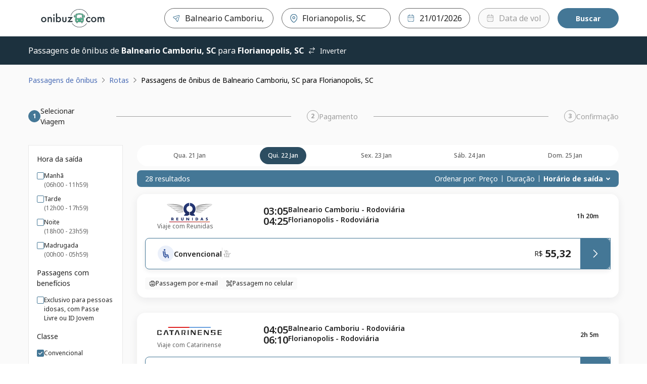

--- FILE ---
content_type: image/svg+xml
request_url: https://static.clickbus.com/live/travel-company-logos/catarinense.svg
body_size: 562
content:
<svg xmlns="http://www.w3.org/2000/svg" viewBox="0 0 400 125"><path d="M21.16 68.66h5.67v-9.2c0-.76-.61-1.37-1.37-1.37H2.58s-1.57.39-1.57 1.37v26.41c0 .76.61 1.37 1.37 1.37h23.09c.76 0 1.37-.61 1.37-1.37v-8.41h-5.67v4.3s-.2 1.96-2.15 1.96H8.25a1.947 1.947 0 0 1-1.37-2.15V63.76c-.11-1.07.66-2.04 1.74-2.15.14-.01.28-.01.41 0h9.39c1.07-.11 2.04.66 2.15 1.74.01.14.01.28 0 .41v4.89h.59m17.81 18.6L49.14 58.1h11.15l9.98 29.15h-7.04L55.4 62.99a.984.984 0 0 0-1.37 0L46.2 87.25h-7.24ZM75.36 58.1v4.89h9.98v24.26h7.24V63.18h9.98V58.1h-27.2zm32.29 29.15 10.17-29.15h11.15l9.98 29.15h-7.04l-7.83-24.26a.984.984 0 0 0-1.37 0l-7.83 24.26h-7.24Zm43.43-29.15h22.7a.58.58 0 0 1 .78.28c.08.16.08.35 0 .51v17.02c0 .43-.35.78-.78.78h-4.3l5.67 10.76h-7.04l-6.46-12.91h5.09c1.19 0 2.15-.96 2.15-2.15v-9.2c0-1.19-.96-2.15-2.15-2.15h-9.39v26.22h-6.26V58.11Zm36.98-.79h6.26v30.07h-6.26zm19.96 0v29.94h5.09V64.16l15.65 23.09h8.61V57.31h-5.09v22.9l-15.84-22.9h-8.42zm49.31 4.31v9.39h18.59v3.52h-18.59v9.2h18.59v3.52h-25.24V57.31h25.43v4.31h-18.78m32.09-4.31v29.94h5.09V64.16l15.65 23.09h8.61V57.31h-5.09v22.9l-15.85-22.9h-8.41zm42.85 0h27.78v6.46h-7.04s.39-2.74-1.96-2.93h-9.2c-.75-.11-1.44.41-1.55 1.16-.01.07-.01.14-.01.21v7.83c0 .76.61 1.37 1.37 1.37h18.39v15.65h-27.78v-5.48h7.04s-.59 2.74 2.15 2.74h10.17c.76 0 1.37-.61 1.37-1.37v-6.26c.11-1.07-.66-2.04-1.74-2.15-.14-.01-.28-.01-.41 0h-18.59V57.32Zm47.94 4.31v9.39h18.58v3.52h-18.58v9.2h18.58v3.52h-25.24V57.31h25.24v4.31h-18.78" style="fill:#1f1f1f"/><path d="M67.93 37.55h131.49v5.22H67.93z" style="fill:#da0000"/><path d="M199.41 37.55H330.9v5.22H199.41z" style="fill:#5392da"/></svg>

--- FILE ---
content_type: image/svg+xml
request_url: https://static.clickbus.com/live/travel-company-logos/reunidas.svg
body_size: 3775
content:
<svg xmlns="http://www.w3.org/2000/svg" viewBox="0 0 400 125"><style>.st0{fill:#fff}.st23{fill:url(#SVGID_21_)}.st23,.st24,.st25{fill-rule:evenodd;clip-rule:evenodd}.st24{fill:url(#SVGID_22_)}.st25{fill:url(#SVGID_23_)}.st26{fill:url(#SVGID_24_)}.st26,.st27,.st28,.st29,.st30,.st31{fill-rule:evenodd;clip-rule:evenodd}.st27{fill:url(#SVGID_25_)}.st28{fill:url(#SVGID_26_)}.st29{fill:url(#SVGID_27_)}.st30{fill:url(#SVGID_28_)}.st31{fill:url(#SVGID_29_)}.st32{fill:url(#SVGID_30_)}.st32,.st33,.st34,.st35,.st36,.st37{fill-rule:evenodd;clip-rule:evenodd}.st33{fill:url(#SVGID_31_)}.st34{fill:url(#SVGID_32_)}.st35{fill:url(#SVGID_33_)}.st36{fill:url(#SVGID_34_)}.st37{fill:url(#SVGID_35_)}.st38{fill:url(#SVGID_36_)}.st38,.st39,.st40,.st41,.st42,.st43{fill-rule:evenodd;clip-rule:evenodd}.st39{fill:url(#SVGID_37_)}.st40{fill:url(#SVGID_38_)}.st41{fill:url(#SVGID_39_)}.st42{fill:url(#SVGID_40_)}.st43{fill:url(#SVGID_41_)}.st44{fill:url(#SVGID_42_)}.st44,.st45,.st46,.st47,.st48,.st49{fill-rule:evenodd;clip-rule:evenodd}.st45{fill:url(#SVGID_43_)}.st46{fill:url(#SVGID_44_)}.st47{fill:url(#SVGID_45_)}.st48{fill:url(#SVGID_46_)}.st49{fill:url(#SVGID_47_)}.st50{fill:url(#SVGID_48_)}.st50,.st51,.st52,.st53,.st54,.st55{fill-rule:evenodd;clip-rule:evenodd}.st51{fill:url(#SVGID_49_)}.st52{fill:url(#SVGID_50_)}.st53{fill:url(#SVGID_51_)}.st54{fill:url(#SVGID_52_)}.st55{fill:url(#SVGID_53_)}.st56{fill:url(#SVGID_54_)}.st56,.st57,.st58,.st59,.st60,.st61{fill-rule:evenodd;clip-rule:evenodd}.st57{fill:url(#SVGID_55_)}.st58{fill:url(#SVGID_56_)}.st59{fill:url(#SVGID_57_)}.st60{fill:url(#SVGID_58_)}.st61{fill:url(#SVGID_59_)}.st62{fill:url(#SVGID_60_)}.st62,.st63,.st64,.st65,.st66,.st67{fill-rule:evenodd;clip-rule:evenodd}.st63{fill:#323232}.st64{fill:url(#SVGID_61_)}.st65{fill:url(#SVGID_62_)}.st66{fill:url(#SVGID_63_)}.st67{fill:url(#SVGID_64_)}.st68{fill:url(#SVGID_65_)}.st68,.st69,.st70,.st71,.st72,.st73{fill-rule:evenodd;clip-rule:evenodd}.st69{fill:url(#SVGID_66_)}.st70{fill:url(#SVGID_67_)}.st71{fill:url(#SVGID_68_)}.st72{fill:url(#SVGID_69_)}.st73{fill:url(#SVGID_70_)}.st74{fill:url(#SVGID_71_)}.st74,.st75,.st76,.st77,.st78,.st79{fill-rule:evenodd;clip-rule:evenodd}.st75{fill:url(#SVGID_72_)}.st76{fill:url(#SVGID_73_)}.st77{fill:url(#SVGID_74_)}.st78{fill:url(#SVGID_75_)}.st79{fill:url(#SVGID_76_)}.st80{fill:url(#SVGID_77_)}.st80,.st81,.st82,.st83,.st84,.st85{fill-rule:evenodd;clip-rule:evenodd}.st81{fill:url(#SVGID_78_)}.st82{fill:url(#SVGID_79_)}.st83{fill:url(#SVGID_80_)}.st84{fill:url(#SVGID_81_)}.st85{fill:url(#SVGID_82_)}.st86{fill:url(#SVGID_83_)}.st86,.st87,.st88,.st89,.st90,.st91{fill-rule:evenodd;clip-rule:evenodd}.st87{fill:url(#SVGID_84_)}.st88{fill:url(#SVGID_85_)}.st89{fill:url(#SVGID_86_)}.st90{fill:url(#SVGID_87_)}.st91{fill:url(#SVGID_88_)}.st92{fill:url(#SVGID_89_)}.st92,.st93,.st94,.st95,.st96,.st97{fill-rule:evenodd;clip-rule:evenodd}.st93{fill:url(#SVGID_90_)}.st94{fill:url(#SVGID_91_)}.st95{fill:url(#SVGID_92_)}.st96{fill:url(#SVGID_93_)}.st97{fill:url(#SVGID_94_)}.st100,.st101,.st102,.st103,.st98,.st99{fill-rule:evenodd;clip-rule:evenodd}.st98{fill:url(#SVGID_95_)}.st99{fill:url(#SVGID_96_)}.st100{fill:url(#SVGID_97_)}.st101{fill:url(#SVGID_98_)}.st102{fill:url(#SVGID_99_)}.st103{fill:url(#SVGID_100_)}</style><path d="M130.7 113.5h-13V95.8h13v3.8h-8.4v3h8.1v3.8h-8.1v3.2h8.4v3.9zM91.4 106v-5.5H94c1.5 0 2.7 1.2 2.7 2.7 0 1.5-1.2 2.7-2.7 2.7h-2.6zm5.3 7.4 4.7.1c0-2-.8-3.8-2-5.1 1.3-1.3 2-3.1 2-5.1 0-4.1-3.3-7.5-7.5-7.5h-7.2v17.7h4.6v-3.1H94c1.5 0 2.7 1.4 2.7 3zm66.4-7.4c0 1.1-.1 2-.3 2.7-.3 1.2-.9 2.2-1.9 3.2-1.4 1.4-3.3 2-5.7 2-2.4 0-4.3-.7-5.7-2.1-.7-.7-1.2-1.6-1.5-2.7-.2-.8-.3-1.8-.3-3.1V95.8h4.6v11.3c.1 1.2.6 2 1.6 2.5.4.2.9.3 1.4.3 1.1 0 2-.4 2.5-1.2.4-.6.6-1.7.6-3.4v-9.6h4.6V106zm34.2 7.5h-4.6l-8.5-10.8v10.8h-4.6V95.8h4.6l8.5 10.8V95.8h4.6v17.7zm22.6 0h-4.6V95.8h4.6v17.7zm33.4-8.9c0 1.8-.6 3.5-1.7 5.1-1.1 1.6-2.5 2.7-4.3 3.3-.9.3-1.8.5-2.8.5h-6.8V95.8h6.8c1.7 0 3.2.5 4.6 1.4 1.4.9 2.5 2.1 3.2 3.6.7 1.2 1 2.5 1 3.8zm-4.7 0c0-1.2-.3-2.3-1-3.2-.9-1.2-2.3-1.8-4.1-1.8h-1v10.1h1c1.8 0 3.2-.6 4.1-1.8.6-1 1-2 1-3.3zm64.6 3c0 3-1.3 4.9-3.9 5.8-.9.3-1.9.5-2.9.5-2.2 0-4.3-.7-6.1-2l2-3.7c1.4 1.3 2.7 1.9 4 1.9.6 0 1.1-.1 1.5-.4.5-.3.7-.8.7-1.3s-.3-1-.8-1.3c-.4-.3-1.1-.5-2-.8-1.1-.3-1.9-.6-2.1-.7-.5-.2-.9-.4-1.2-.7-.9-.8-1.4-2-1.4-3.5 0-1.6.5-3 1.5-4.1 1.1-1.3 2.7-1.9 4.6-1.9 1.9 0 3.8.5 5.6 1.4l-1.8 3.6c-1-.8-2-1.2-3-1.2-.5 0-.9.1-1.3.4-.4.3-.7.7-.7 1.1 0 .5.3.9.9 1.2.3.2 1 .4 2.3.8 1.6.5 2.8 1.1 3.5 2 .3.8.6 1.7.6 2.9zm-34.9-.7-1.9-5.6-1.9 5.6h3.8zm7.2 6.6h-4.9l-1.1-3.1h-6.3l-1.2 3.1h-4.9l6.8-17.7h5l6.6 17.7z" style="fill-rule:evenodd;clip-rule:evenodd;fill:#213167"/><linearGradient id="SVGID_1_" x1="199.938" x2="200.081" y1="126.659" y2="118.465" gradientUnits="userSpaceOnUse"><stop offset="0" stop-color="#B21218"/><stop offset=".7" stop-color="#B63447"/><stop offset=".95" stop-color="#D1711C"/></linearGradient><path d="M74.6 120.7h250.8v3.8H74.6z" style="fill-rule:evenodd;clip-rule:evenodd;fill:url(#SVGID_1_)"/><path d="M230.7 70.5c3.2 3.5 5.8 7.6 7.7 12l2.5 6h-30.3l-1.2-1c-2.7-2.2-6-3.4-9.5-3.4s-6.8 1.2-9.5 3.4l-1.2 1H159l2.5-6c1.9-4.4 4.5-8.5 7.7-12-.7-.8-1.4-1.6-2-2.4-3.7.2-7.3.5-11 .8-5.9.5-12.3 1-18.1.1-5.9-.9-11.7-2.8-16.5-6.3-2.7-2-4.7-4.1-6.7-6.7-.3-.4-.6-.8-1-1.2-.2-.1-.4-.1-.6-.2-1.1-.3-2.3-.7-3.4-1.2-.5-.2-.9-.4-1.4-.6-2.4-1.1-4.6-2.4-6.7-4-.7-.6-1.4-1.1-2-1.8-1-1-1.9-2-2.8-3.1-.6-.8-1.1-1.5-1.8-2.3-.5-.1-1-.3-1.5-.4-2.6-.8-5.2-1.9-7.5-3.3-.9-.5-1.8-1.1-2.6-1.8-1.4-1-2.7-2.2-3.9-3.5-.8-.9-1.6-1.9-2.3-2.9-.3-.4-.7-.8-1-1.2-.5-.1-1.1-.3-1.6-.5-2.1-.6-4-1.4-6-2.5-2.5-1.3-4.8-2.9-6.8-4.8-1.4-1.4-2.5-2.7-3.7-4.3-.4-.4-.9-.9-1.3-1.4-.9-1-1.3-2.4-.8-3.7.7-1.8 2.3-2.1 3.9-2.2 23.9-1.6 79-2.3 102 15.7C168.7 10.5 183.2.6 200 .6c16.8 0 31.3 9.9 37.9 24.2 23-18 78.1-17.3 102-15.7 1.7.1 3.2.4 3.9 2.2.5 1.3.1 2.7-.8 3.7-.4.5-.9 1-1.3 1.6-1.2 1.6-2.3 2.9-3.7 4.3-2 1.9-4.3 3.6-6.8 4.8-1.9 1-3.9 1.8-6 2.5-.5.2-1.1.3-1.6.5-.4.4-.7.8-1 1.2-.8 1-1.5 1.9-2.3 2.9-1.2 1.3-2.5 2.5-3.9 3.5-.9.6-1.7 1.2-2.6 1.8-2.4 1.4-4.9 2.5-7.5 3.3-.5.2-1 .3-1.5.4-.6.7-1.2 1.5-1.8 2.3-.8 1.1-1.8 2.1-2.8 3.1-.6.6-1.3 1.2-2 1.8-2.1 1.7-4.3 2.9-6.7 4-.5.2-.9.4-1.4.6-1.1.4-2.2.8-3.4 1.2-.2.1-.4.1-.6.2-.3.4-.7.8-1 1.2-2 2.7-4 4.8-6.7 6.7-4.9 3.5-10.6 5.4-16.5 6.3-5.9.9-12.2.4-18.1-.1-3.7-.3-7.3-.6-11-.8-.7.6-1.4 1.4-2.1 2.2" style="fill-rule:evenodd;clip-rule:evenodd;fill:#fff"/><linearGradient id="SVGID_2_" x1="7843.842" x2="7841.57" y1="48.842" y2="63.187" gradientTransform="matrix(-1 0 0 1 8103.129 0)" gradientUnits="userSpaceOnUse"><stop offset="0" stop-color="#848484"/><stop offset=".8" stop-color="#fff"/><stop offset="1" stop-color="#fff"/></linearGradient><path d="M236.8 61.9c9.6.7 18.8 1.9 25.9 1.1 14-1.6 17.9-7.6 19.8-9.4.7-.7 1.3-1.1 1.6-1.3.1-.1.1-.2.2-.2-1.3.3-2.7.6-4.1.8-10.2 1.5-23.5-1.6-37.2-1.1-.8 0-1.5.1-2.3.1-.9 3.4-2.2 6.8-3.9 10" style="fill-rule:evenodd;clip-rule:evenodd;fill:url(#SVGID_2_)"/><linearGradient id="SVGID_3_" x1="7835.267" x2="7851.915" y1="67.97" y2="49.153" gradientTransform="matrix(-1 0 0 1 8103.129 0)" gradientUnits="userSpaceOnUse"><stop offset="0" stop-color="#848484"/><stop offset="1" stop-color="#fff"/></linearGradient><path d="M284.1 52.2c-.3.2-.8.6-1.6 1.3-1.9 1.8-5.7 7.9-19.8 9.4-7.1.8-16.3-.4-25.9-1.1-.6 1.1-1.2 2.1-1.8 3.1 9.8.6 18.9 2 26.4.9 14-2.1 19.2-9.3 21.1-11.8l.1-.2c.7-.8 1.2-1.3 1.5-1.6" style="fill-rule:evenodd;clip-rule:evenodd;fill:url(#SVGID_3_)"/><linearGradient id="SVGID_4_" x1="7832.338" x2="7829.861" y1="35.581" y2="51.223" gradientTransform="matrix(-1 0 0 1 8103.129 0)" gradientUnits="userSpaceOnUse"><stop offset="0" stop-color="#848484"/><stop offset=".8" stop-color="#fff"/><stop offset="1" stop-color="#fff"/></linearGradient><path d="M241.3 48.5c.5 0 1.1 0 1.6-.1 13.8-.4 28.4 2.6 38.6 1.4 14-1.6 17.8-7.6 19.6-9.4.7-.7 1.3-1.1 1.6-1.3.1-.1.2-.2.2-.3l-.2.1h-.9l-.3.1h-.4l-.3.1h-.4l-.4.1h-.1c-.2 0-.3.1-.5.1h-.2c-.2 0-.4.1-.6.1-10.2 1.5-23.5-1.6-37.2-1.1h-6.6c-4.4.3-8.9.7-13.3 1.3 0 .7.1 1.4.1 2.1.1 2.7 0 4.7-.3 6.8" style="fill-rule:evenodd;clip-rule:evenodd;fill:url(#SVGID_4_)"/><linearGradient id="SVGID_5_" x1="7814.384" x2="7811.897" y1="12.404" y2="28.107" gradientTransform="matrix(-1 0 0 1 8103.129 0)" gradientUnits="userSpaceOnUse"><stop offset="0" stop-color="#848484"/><stop offset=".8" stop-color="#fff"/><stop offset="1" stop-color="#fff"/></linearGradient><path d="M339.6 12.3c-33.6-2.3-81.3-.2-100.4 15.6.4 1.1.8 2.3 1.1 3.4.3-.1.6-.2.8-.2 9.5-5.7 22.9-8.3 39.6-8.9 13.8-.4 28.4 2.6 38.6 1.4 14-1.6 17.8-7.6 19.6-9.4.7-.7 1.3-1.1 1.6-1.3.5-.6.3-.5-.9-.6" style="fill-rule:evenodd;clip-rule:evenodd;fill:url(#SVGID_5_)"/><linearGradient id="SVGID_6_" x1="7822.818" x2="7820.334" y1="23.901" y2="39.579" gradientTransform="matrix(-1 0 0 1 8103.129 0)" gradientUnits="userSpaceOnUse"><stop offset="0" stop-color="#848484"/><stop offset=".8" stop-color="#fff"/><stop offset="1" stop-color="#fff"/></linearGradient><path d="M241.4 31c-.4.1-.7.2-1.1.3.5 2 .9 4 1.2 6.1 6.1-1.2 12.9-1.8 20.4-2.1 13.8-.4 28.4 2.6 38.6 1.4 14-1.6 17.8-7.6 19.6-9.4.7-.7 1.3-1.1 1.6-1.3.1-.1.2-.2.2-.3l-.2.1H320l-.3.1h-.4l-.4.1h-.1l-.5.1h-.2c-.2 0-.4.1-.6.1-10.2 1.5-23.5-1.6-37.2-1.1h-7.9C262.3 26.6 252 28 242 30.8h-.1l-.5.2z" style="fill-rule:evenodd;clip-rule:evenodd;fill:url(#SVGID_6_)"/><linearGradient id="SVGID_7_" x1="7811.465" x2="7831.464" y1="48.534" y2="17.738" gradientTransform="matrix(-1 0 0 1 8103.129 0)" gradientUnits="userSpaceOnUse"><stop offset="0" stop-color="#848484"/><stop offset=".565" stop-color="#fff"/><stop offset=".752" stop-color="#fff"/><stop offset="1" stop-color="#AEAEAE"/></linearGradient><path d="M321.6 26c-.3.2-.8.6-1.6 1.3-1.9 1.8-5.7 7.8-19.6 9.4-10.2 1.1-24.8-1.9-38.6-1.4-7.5.2-14.3.9-20.4 2.1.1.9.2 1.9.2 2.8 6.7-.9 13.4-1.4 20.1-1.6 13.8-.5 27 2.6 37.2 1.1 14-2.1 19.1-9.2 21-11.7l.1-.2c.8-.9 1.3-1.4 1.6-1.8" style="fill-rule:evenodd;clip-rule:evenodd;fill:url(#SVGID_7_)"/><linearGradient id="SVGID_8_" x1="7800.311" x2="7822.911" y1="40.448" y2="5.648" gradientTransform="matrix(-1 0 0 1 8103.129 0)" gradientUnits="userSpaceOnUse"><stop offset="0" stop-color="#848484"/><stop offset=".5" stop-color="#fff"/><stop offset=".65" stop-color="#fff"/><stop offset="1" stop-color="#848484"/></linearGradient><path d="M340.5 12.9c-.3.2-.8.6-1.6 1.3-1.9 1.8-5.7 7.8-19.6 9.4-10.2 1.1-24.8-1.9-38.6-1.4-16.7.5-30.1 3.1-39.7 8.9 12.9-3.7 26.3-5.1 39.7-5.6 13.8-.5 27 2.6 37.2 1.1 14-2.1 19.1-9.2 21-11.7l.1-.2c.8-1 1.3-1.5 1.5-1.8" style="fill-rule:evenodd;clip-rule:evenodd;fill:url(#SVGID_8_)"/><linearGradient id="SVGID_9_" x1="7823.755" x2="7839.104" y1="57.358" y2="33.723" gradientTransform="matrix(-1 0 0 1 8103.129 0)" gradientUnits="userSpaceOnUse"><stop offset="0" stop-color="#848484"/><stop offset=".82" stop-color="#fff"/><stop offset="1" stop-color="#fff"/></linearGradient><path d="M302.7 39.2c-.3.2-.8.6-1.6 1.3-1.9 1.8-5.7 7.8-19.6 9.4-10.2 1.1-24.8-1.9-38.6-1.4-.6 0-1.1 0-1.6.1l-.6 3.3c.8 0 1.5-.1 2.3-.1 13.8-.5 27 2.6 37.2 1.1 14-2.1 19.1-9.2 21-11.7l.1-.2c.6-1 1.1-1.5 1.4-1.8" style="fill-rule:evenodd;clip-rule:evenodd;fill:url(#SVGID_9_)"/><linearGradient id="SVGID_10_" x1="140.712" x2="138.44" y1="48.842" y2="63.187" gradientUnits="userSpaceOnUse"><stop offset="0" stop-color="#848484"/><stop offset=".8" stop-color="#fff"/><stop offset="1" stop-color="#fff"/></linearGradient><path d="M163.2 61.9c-9.6.7-18.8 1.9-25.9 1.1-14-1.6-17.9-7.6-19.8-9.4-.7-.7-1.3-1.1-1.6-1.3-.1-.1-.1-.2-.2-.2 1.3.3 2.7.6 4.1.8 10.2 1.5 23.5-1.6 37.2-1.1.8 0 1.5.1 2.3.1.9 3.4 2.2 6.8 3.9 10" style="fill-rule:evenodd;clip-rule:evenodd;fill:url(#SVGID_10_)"/><linearGradient id="SVGID_11_" x1="132.137" x2="148.785" y1="67.97" y2="49.153" gradientUnits="userSpaceOnUse"><stop offset="0" stop-color="#848484"/><stop offset="1" stop-color="#fff"/></linearGradient><path d="M115.9 52.2c.3.2.8.6 1.6 1.3 1.9 1.8 5.7 7.9 19.8 9.4 7.1.8 16.3-.4 25.9-1.1.6 1.1 1.2 2.1 1.8 3.1-9.8.6-18.9 2-26.4.9-14-2.1-19.2-9.3-21.1-11.8l-.1-.2c-.7-.8-1.2-1.3-1.5-1.6" style="fill-rule:evenodd;clip-rule:evenodd;fill:url(#SVGID_11_)"/><linearGradient id="SVGID_12_" x1="129.209" x2="126.731" y1="35.581" y2="51.223" gradientUnits="userSpaceOnUse"><stop offset="0" stop-color="#848484"/><stop offset=".8" stop-color="#fff"/><stop offset="1" stop-color="#fff"/></linearGradient><path d="M158.7 48.5c-.5 0-1.1 0-1.6-.1-13.8-.4-28.4 2.6-38.6 1.4-14-1.6-17.8-7.6-19.6-9.4-.7-.7-1.3-1.1-1.6-1.3-.1-.1-.2-.2-.2-.3l.2.1h.9l.3.1h.4l.3.1h.4l.4.1h.1c.2 0 .3.1.5.1h.2c.2 0 .4.1.6.1 10.2 1.5 23.5-1.6 37.2-1.1h6.6c4.4.3 8.9.7 13.3 1.3 0 .7-.1 1.4-.1 2.1-.1 2.7 0 4.7.3 6.8" style="fill-rule:evenodd;clip-rule:evenodd;fill:url(#SVGID_12_)"/><linearGradient id="SVGID_13_" x1="111.255" x2="108.767" y1="12.404" y2="28.107" gradientUnits="userSpaceOnUse"><stop offset="0" stop-color="#848484"/><stop offset=".8" stop-color="#fff"/><stop offset="1" stop-color="#fff"/></linearGradient><path d="M60.4 12.3c33.6-2.3 81.3-.2 100.4 15.6-.4 1.1-.8 2.3-1.1 3.4-.3-.1-.6-.2-.8-.2-9.5-5.7-22.9-8.3-39.6-8.9-13.8-.4-28.4 2.6-38.6 1.4C66.7 22 62.9 16 61 14.2c-.7-.7-1.3-1.1-1.6-1.3-.4-.6-.2-.5 1-.6" style="fill-rule:evenodd;clip-rule:evenodd;fill:url(#SVGID_13_)"/><linearGradient id="SVGID_14_" x1="119.688" x2="117.205" y1="23.901" y2="39.579" gradientUnits="userSpaceOnUse"><stop offset="0" stop-color="#848484"/><stop offset=".8" stop-color="#fff"/><stop offset="1" stop-color="#fff"/></linearGradient><path d="M158.6 31c.4.1.7.2 1.1.3-.5 2-.9 4-1.2 6.1-6.1-1.2-12.9-1.8-20.4-2.1-13.8-.4-28.4 2.6-38.6 1.4-14-1.6-17.8-7.6-19.6-9.4-.7-.7-1.3-1.1-1.6-1.3-.1-.1-.2-.2-.2-.3l.2.1H80l.3.1h.4l.4.1h.1l.5.1h.2c.2 0 .4.1.6.1 10.2 1.5 23.5-1.6 37.2-1.1h7.9c10.3.7 20.6 2.2 30.6 4.9h.1l.3 1z" style="fill-rule:evenodd;clip-rule:evenodd;fill:url(#SVGID_14_)"/><linearGradient id="SVGID_15_" x1="108.336" x2="128.335" y1="48.534" y2="17.738" gradientUnits="userSpaceOnUse"><stop offset="0" stop-color="#848484"/><stop offset=".565" stop-color="#fff"/><stop offset=".752" stop-color="#fff"/><stop offset="1" stop-color="#AEAEAE"/></linearGradient><path d="M78.4 26c.3.2.8.6 1.6 1.3 1.9 1.8 5.7 7.8 19.6 9.4 10.2 1.1 24.8-1.9 38.6-1.4 7.5.2 14.3.9 20.4 2.1-.1.9-.2 1.9-.2 2.8-6.7-.9-13.4-1.4-20.1-1.6-13.8-.5-27 2.6-37.2 1.1-14-2.1-19.1-9.2-21-11.7l-.1-.2c-.8-.9-1.3-1.4-1.6-1.8" style="fill-rule:evenodd;clip-rule:evenodd;fill:url(#SVGID_15_)"/><linearGradient id="SVGID_16_" x1="97.181" x2="119.781" y1="40.448" y2="5.648" gradientUnits="userSpaceOnUse"><stop offset="0" stop-color="#848484"/><stop offset=".5" stop-color="#fff"/><stop offset=".65" stop-color="#fff"/><stop offset="1" stop-color="#848484"/></linearGradient><path d="M59.5 12.9c.3.2.8.6 1.6 1.3C63 16 66.8 22 80.7 23.6c10.2 1.1 24.8-1.9 38.6-1.4 16.7.5 30.1 3.1 39.7 8.9-12.9-3.7-26.3-5.1-39.7-5.6-13.8-.5-27 2.6-37.2 1.1-14-2.1-19.1-9.2-21-11.7l-.1-.2c-.8-1-1.3-1.5-1.5-1.8" style="fill-rule:evenodd;clip-rule:evenodd;fill:url(#SVGID_16_)"/><linearGradient id="SVGID_17_" x1="120.626" x2="135.975" y1="57.358" y2="33.723" gradientUnits="userSpaceOnUse"><stop offset="0" stop-color="#848484"/><stop offset=".82" stop-color="#fff"/><stop offset="1" stop-color="#fff"/></linearGradient><path d="M97.3 39.2c.3.2.8.6 1.6 1.3 1.9 1.8 5.7 7.8 19.6 9.4 10.2 1.1 24.8-1.9 38.6-1.4.6 0 1.1 0 1.6.1l.6 3.3c-.8 0-1.5-.1-2.3-.1-13.8-.5-27 2.6-37.2 1.1-14-2.1-19.1-9.2-21-11.7l-.1-.2c-.6-1-1.1-1.5-1.4-1.8" style="fill-rule:evenodd;clip-rule:evenodd;fill:url(#SVGID_17_)"/><linearGradient id="SVGID_18_" x1="200.01" x2="200.01" y1="79.629" y2="4.88" gradientUnits="userSpaceOnUse"><stop offset="0" stop-color="#1E2A5B"/><stop offset="1" stop-color="#273B7C"/></linearGradient><path d="M197.9 23.3c-9.5 1.1-16.9 9.1-16.9 18.9 0 9.8 7.4 17.8 16.9 18.9v18.5c-19.7-1.1-35.3-17.4-35.3-37.4s15.6-36.3 35.3-37.4v18.5zm4.2 37.9c9.5-1.1 16.9-9.1 16.9-18.9 0-9.8-7.4-17.8-16.9-18.9V4.9c19.7 1.1 35.3 17.4 35.3 37.4s-15.6 36.3-35.3 37.4V61.2z" style="fill-rule:evenodd;clip-rule:evenodd;fill:url(#SVGID_18_)"/><linearGradient id="SVGID_19_" x1="197.88" x2="165.52" y1="72.737" y2="72.737" gradientUnits="userSpaceOnUse"><stop offset="0" stop-color="#1E2A5B"/><stop offset="1" stop-color="#273B7C"/></linearGradient><path d="M197.9 79.8c-3.8.4-7.3 2-10.1 4.3h-22.3c5.4-12.8 17.8-22 32.4-22.8v18.5z" style="fill-rule:evenodd;clip-rule:evenodd;fill:url(#SVGID_19_)"/><linearGradient id="SVGID_20_" x1="202.139" x2="234.499" y1="72.737" y2="72.737" gradientUnits="userSpaceOnUse"><stop offset="0" stop-color="#1E2A5B"/><stop offset="1" stop-color="#273B7C"/></linearGradient><path d="M212.2 84.1c-2.8-2.3-6.3-3.9-10.1-4.3V61.3c14.6.8 26.9 10 32.4 22.8h-22.3z" style="fill-rule:evenodd;clip-rule:evenodd;fill:url(#SVGID_20_)"/></svg>